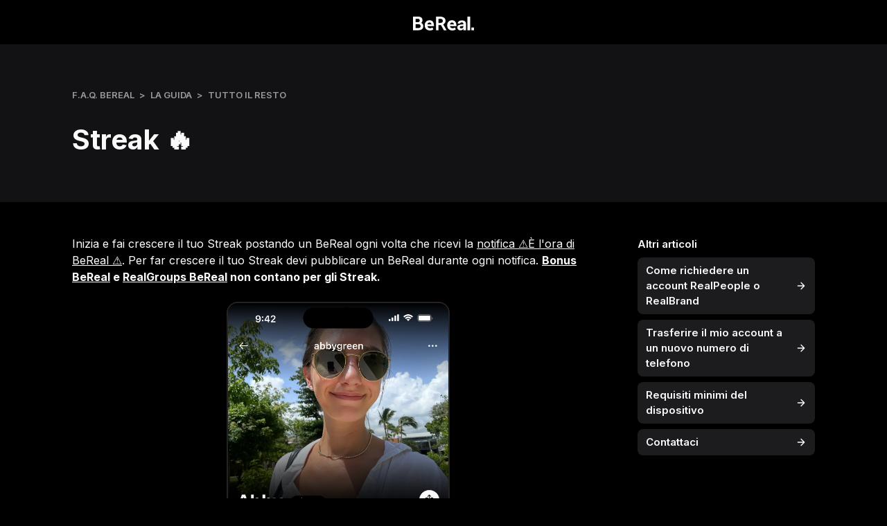

--- FILE ---
content_type: text/html; charset=utf-8
request_url: https://help.bereal.com/hc/it/articles/15951201919517-Streak
body_size: 4936
content:
<!DOCTYPE html>
<html dir="ltr" lang="it">
<head>
  <meta charset="utf-8" />
  <!-- v26892 -->


  <title>Streak 🔥 &ndash; F.A.Q. BeReal</title>

  

  <meta name="description" content="Inizia e fai crescere il tuo Streak postando un BeReal ogni volta che ricevi la notifica ⚠️È l'ora di BeReal ⚠️. Per far crescere il tuo..." /><meta property="og:image" content="https://help.bereal.com/hc/theming_assets/01HZM2YN9HWJ0GX716F8Y5FA73" />
<meta property="og:type" content="website" />
<meta property="og:site_name" content="F.A.Q. BeReal" />
<meta property="og:title" content="Streak 🔥" />
<meta property="og:description" content="Inizia e fai crescere il tuo Streak postando un BeReal ogni volta che ricevi la notifica ⚠️È l'ora di BeReal ⚠️. Per far crescere il tuo Streak devi pubblicare un BeReal durante ogni notifica. Bonu..." />
<meta property="og:url" content="https://help.bereal.com/hc/it/articles/15951201919517" />
<link rel="canonical" href="https://help.bereal.com/hc/it/articles/15951201919517-Streak">
<link rel="alternate" hreflang="de" href="https://help.bereal.com/hc/de/articles/15951201919517-Streaks">
<link rel="alternate" hreflang="en-us" href="https://help.bereal.com/hc/en-us/articles/15951201919517-Streaks">
<link rel="alternate" hreflang="es" href="https://help.bereal.com/hc/es/articles/15951201919517-Streaks">
<link rel="alternate" hreflang="fr" href="https://help.bereal.com/hc/fr/articles/15951201919517-Streaks">
<link rel="alternate" hreflang="it" href="https://help.bereal.com/hc/it/articles/15951201919517-Streak">
<link rel="alternate" hreflang="ja" href="https://help.bereal.com/hc/ja/articles/15951201919517-Streaks">
<link rel="alternate" hreflang="ko" href="https://help.bereal.com/hc/ko/articles/15951201919517-Streaks">
<link rel="alternate" hreflang="nl" href="https://help.bereal.com/hc/nl/articles/15951201919517-Streaks">
<link rel="alternate" hreflang="pt-br" href="https://help.bereal.com/hc/pt-br/articles/15951201919517-Streaks">
<link rel="alternate" hreflang="sv" href="https://help.bereal.com/hc/sv/articles/15951201919517-Streaks">
<link rel="alternate" hreflang="x-default" href="https://help.bereal.com/hc/en-us/articles/15951201919517-Streaks">

  <link rel="stylesheet" href="//static.zdassets.com/hc/assets/application-f34d73e002337ab267a13449ad9d7955.css" media="all" id="stylesheet" />
  <link rel="stylesheet" type="text/css" href="/hc/theming_assets/15204475/7208941920413/style.css?digest=19335881031965">

  <link rel="icon" type="image/x-icon" href="/hc/theming_assets/01HZM2YNDS3T4XRV8CQWEKT3EZ">

    

  <meta content="width=device-width, initial-scale=1.0" name="viewport" />
<!-- Make the translated search clear button label available for use in JS -->
<!-- See buildClearSearchButton() in script.js -->
<script type="text/javascript">window.searchClearButtonLabelLocalized = "Cancella ricerca";</script>
<link rel="preconnect" href="https://fonts.googleapis.com">
<link rel="preconnect" href="https://fonts.gstatic.com" crossorigin>
<link href="https://fonts.googleapis.com/css2?family=Inter:wght@400;600;700&display=swap" rel="stylesheet">

<script src="https://ajax.googleapis.com/ajax/libs/jquery/3.6.1/jquery.min.js"></script>
<script src="https://ajax.googleapis.com/ajax/libs/jqueryui/1.13.2/jquery-ui.min.js"></script>
<script src="/hc/theming_assets/01HZM2YN5CY0738A0TGV8B9A7S"></script>

  
</head>
<body class="">
  
  
  

  <a class="skip-navigation" tabindex="1" href="#main-content">Vai al contenuto principale</a>

<header class="header">
  <nav class="logo">
    <a title="Home page" href="/hc/it">
      <img src="/hc/theming_assets/01HZM2YN9HWJ0GX716F8Y5FA73" alt="Home page del Centro assistenza F.A.Q. BeReal" />
      
    </a>
  </nav>
</header>


  <main role="main">
    <div class="article-page">
  <div class="hero-pages">
    <div class="container">
      <ol class="breadcrumbs">
  
    <li title="F.A.Q. BeReal">
      
        <a href="/hc/it">F.A.Q. BeReal</a>
      
    </li>
  
    <li title="La guida">
      
        <a href="/hc/it/categories/7209052114973-La-guida">La guida</a>
      
    </li>
  
    <li title="Tutto il resto">
      
        <a href="/hc/it/sections/7285094956061-Tutto-il-resto">Tutto il resto</a>
      
    </li>
  
</ol>

      <h1>Streak 🔥</h1>
    </div>
  </div>
 
  <div class="container">
    <div class="article-container">
      <div class="article-content">
        <div class="article-body"><p>Inizia e fai crescere il tuo Streak postando un BeReal ogni volta che ricevi la <a href="https://help.bereal.com/hc/articles/15416869159197">notifica ⚠️È l'ora di BeReal ⚠️</a>. Per far crescere il tuo Streak devi pubblicare un BeReal durante ogni notifica. <strong><a href="https://help.bereal.com/hc/articles/10388190752669">Bonus BeReal</a> e <a href="https://help.bereal.com/hc/articles/15753163162013">RealGroups BeReal</a> non contano per gli Streak.</strong></p>
<p><strong><img alt="Profile - Streak.png" src="/hc/article_attachments/21087015833245"></strong></p>
<p>Devi postare cinque BeReal consecutivi per iniziare il tuo Streak. Non noterai nulla nell'applicazione finché non pubblicherai un BeReal per la quinta volta consecutiva.</p>
<p>Gli Streak attivi e passati sono visualizzati nelletue <a href="https://help.bereal.com/hc/articles/7531349180829">Memorie</a>.</p>
<p><img alt="Calendar - Streak.png" src="/hc/article_attachments/21087015837469"></p>
<h3 id="h_01HKMG544XYDCCJ7WYJWZPTMXR">&nbsp;</h3>
<h3 id="h_01HKMAX734473CRRC3XVHFYE7H">Streak Attivi</h3>
<p>Una volta raggiunto il quinto post, inizierà il tuo Streak. Un'icona a forma di fiamma 🔥 apparirà accanto alla tua foto profilo sulla timeline e sotto la tua foto profilo sul tuo profilo insieme al tuo numero di Streak.</p>
<p>Il tuo numero di Streak aumenta ogni volta che pubblichi su BeReal. <strong>Ricorda che <a href="https://help.bereal.com/hc/articles/10388190752669">Bonus BeReal</a> e <a href="https://help.bereal.com/hc/articles/15753163162013">RealGroups BeReal</a> non contano per gli Streak.</strong></p>
<p>Gli Streak attivi sono visibili ai tuoi amici di BeReal sul tuo profilo.</p>
<h3 id="h_01HKMAXAAMVGDT7BVYXPHA74WX">Streak terminati 😢</h3>
<p>Il tuo Streak termina quando ricevi una notifica ⚠️È l'ora di BeReal ⚠️ e non hai postato durante il periodo di notifica precedente.</p>
<p>Non c'è modo di recuperare uno Streak una volta terminato. Non dire che non ti abbiamo avvertito.</p>
<p>&nbsp;</p>
<p><strong>Gli Streak sono retroattivi, quindi, se hai un grande Streak in corso, lo stiamo già contando. Potrai anche vedere i tuoi Streak passati!</strong></p></div> 
               

        
          
          
            
              <div class="article-votes">
                <span class="article-votes-question" id="article-votes-label">Questo articolo ti è stato utile?</span>
                <div class="article-votes-controls" role="group" aria-labelledby="article-votes-label">
                  <button type="button" class="article-vote article-vote-up" data-helper="vote" data-item="article" data-type="up" data-id="15951201919517" data-upvote-count="8418" data-vote-count="12399" data-vote-sum="4437" data-vote-url="/hc/it/articles/15951201919517/vote" data-value="null" data-label="Utenti che ritengono sia utile: 8418 su 12399" data-selected-class="button-voted" aria-label="Questo articolo è stato utile" aria-pressed="false">Sì</button>
                  <button type="button" class="article-vote article-vote-down" data-helper="vote" data-item="article" data-type="down" data-id="15951201919517" data-upvote-count="8418" data-vote-count="12399" data-vote-sum="4437" data-vote-url="/hc/it/articles/15951201919517/vote" data-value="null" data-label="Utenti che ritengono sia utile: 8418 su 12399" data-selected-class="button-voted" aria-label="Questo articolo non è stato utile" aria-pressed="false">No</button>
                </div>
                <small class="article-votes-count">
                  <span class="article-vote-label" data-helper="vote" data-item="article" data-type="label" data-id="15951201919517" data-upvote-count="8418" data-vote-count="12399" data-vote-sum="4437" data-vote-url="/hc/it/articles/15951201919517/vote" data-value="null" data-label="Utenti che ritengono sia utile: 8418 su 12399">Utenti che ritengono sia utile: 8418 su 12399</span>
                </small>
              </div>
            
          
          
        
      </div>

      <div class="more-articles">
        
          <span>Altri articoli</span>
          <ul>
            
              
              
          		
          		
                <li>
                  <a href="/hc/it/articles/16274146776861-Come-richiedere-un-account-RealPeople-o-RealBrand" class="sidenav-item">
                    <span>Come richiedere un account RealPeople o RealBrand</span>
                    <svg xmlns="http://www.w3.org/2000/svg" viewBox="0 0 24 24" fill="none" stroke="#FAFAFA" stroke-width="2" stroke-linecap="round" stroke-linejoin="round"><path d="M5 12h13M12 5l7 7-7 7"/></svg>
                  </a>
                </li>
              
              
              
              
            
              
            
              
              
          		
          		
                <li>
                  <a href="/hc/it/articles/10446070022813-Trasferire-il-mio-account-a-un-nuovo-numero-di-telefono" class="sidenav-item">
                    <span>Trasferire il mio account a un nuovo numero di telefono</span>
                    <svg xmlns="http://www.w3.org/2000/svg" viewBox="0 0 24 24" fill="none" stroke="#FAFAFA" stroke-width="2" stroke-linecap="round" stroke-linejoin="round"><path d="M5 12h13M12 5l7 7-7 7"/></svg>
                  </a>
                </li>
              
              
              
              
            
              
              
          		
              
              
            
              
              
          		
          		
                <li>
                  <a href="/hc/it/articles/7531346369053-Requisiti-minimi-del-dispositivo" class="sidenav-item">
                    <span>Requisiti minimi del dispositivo</span>
                    <svg xmlns="http://www.w3.org/2000/svg" viewBox="0 0 24 24" fill="none" stroke="#FAFAFA" stroke-width="2" stroke-linecap="round" stroke-linejoin="round"><path d="M5 12h13M12 5l7 7-7 7"/></svg>
                  </a>
                </li>
              
              
              
              
            
              
              
          		
          		
                <li>
                  <a href="/hc/it/articles/7285146266269-Contattaci" class="sidenav-item">
                    <span>Contattaci</span>
                    <svg xmlns="http://www.w3.org/2000/svg" viewBox="0 0 24 24" fill="none" stroke="#FAFAFA" stroke-width="2" stroke-linecap="round" stroke-linejoin="round"><path d="M5 12h13M12 5l7 7-7 7"/></svg>
                  </a>
                </li>
              
              
              
              
            
          </ul>
        
      </div>
    </div>
  </div>
  
</div>
  </main>

  <footer class="footer">
  <div class="container">
    <div class="still-need-help">
      <span>Non riesci a trovare una risposta?</span>
  		<a href="https://berealapp.zendesk.com/hc/en-us/articles/7285146266269">Contattaci</a>
    </div>
    
    <div class="footer-language-selector">
      
        <div class="dropdown language-selector">
          <button class="dropdown-toggle" aria-haspopup="true">
            <span>Italiano</span>
            <svg xmlns="http://www.w3.org/2000/svg" width="20" height="20" viewBox="0 0 24 24" fill="none" stroke="#FAFAFA" stroke-width="2" stroke-linecap="round" stroke-linejoin="round" class="dropdown-chevron-icon"><path d="M6 9l6 6 6-6"/></svg>
          </button>
          <span class="dropdown-menu dropdown-menu-end" role="menu">
            
              <a href="/hc/change_language/de?return_to=%2Fhc%2Fde%2Farticles%2F15951201919517-Streaks" dir="ltr" rel="nofollow" role="menuitem">
                Deutsch
              </a>
            
              <a href="/hc/change_language/en-us?return_to=%2Fhc%2Fen-us%2Farticles%2F15951201919517-Streaks" dir="ltr" rel="nofollow" role="menuitem">
                English (US)
              </a>
            
              <a href="/hc/change_language/es?return_to=%2Fhc%2Fes%2Farticles%2F15951201919517-Streaks" dir="ltr" rel="nofollow" role="menuitem">
                Español
              </a>
            
              <a href="/hc/change_language/fr?return_to=%2Fhc%2Ffr%2Farticles%2F15951201919517-Streaks" dir="ltr" rel="nofollow" role="menuitem">
                Français
              </a>
            
              <a href="/hc/change_language/ja?return_to=%2Fhc%2Fja%2Farticles%2F15951201919517-Streaks" dir="ltr" rel="nofollow" role="menuitem">
                日本語
              </a>
            
              <a href="/hc/change_language/ko?return_to=%2Fhc%2Fko%2Farticles%2F15951201919517-Streaks" dir="ltr" rel="nofollow" role="menuitem">
                한국어
              </a>
            
              <a href="/hc/change_language/nl?return_to=%2Fhc%2Fnl%2Farticles%2F15951201919517-Streaks" dir="ltr" rel="nofollow" role="menuitem">
                Nederlands
              </a>
            
              <a href="/hc/change_language/pt-br?return_to=%2Fhc%2Fpt-br%2Farticles%2F15951201919517-Streaks" dir="ltr" rel="nofollow" role="menuitem">
                Português do Brasil
              </a>
            
              <a href="/hc/change_language/sv?return_to=%2Fhc%2Fsv%2Farticles%2F15951201919517-Streaks" dir="ltr" rel="nofollow" role="menuitem">
                Svenska
              </a>
            
          </span>
        </div>
      
    </div>
  </div>
  <div class="subfooter">
<!--     <a href="https://help.bereal.com/hc/it/articles/8027121681437">Standard della community</a> -->
    <a href="https://bereal.com/privacy">Privacy Policy</a> - 
    <a href="https://bereal.com/terms">Terms</a>
    
    
  </div>
</footer>



  <!-- / -->

  
  <script src="//static.zdassets.com/hc/assets/it.cd8e68ccdc1dd5d0a7ce.js"></script>
  

  <script type="text/javascript">
  /*

    Greetings sourcecode lurker!

    This is for internal Zendesk and legacy usage,
    we don't support or guarantee any of these values
    so please don't build stuff on top of them.

  */

  HelpCenter = {};
  HelpCenter.account = {"subdomain":"berealapp","environment":"production","name":"BeReal."};
  HelpCenter.user = {"identifier":"da39a3ee5e6b4b0d3255bfef95601890afd80709","email":null,"name":"","role":"anonymous","avatar_url":"https://assets.zendesk.com/hc/assets/default_avatar.png","is_admin":false,"organizations":[],"groups":[]};
  HelpCenter.internal = {"asset_url":"//static.zdassets.com/hc/assets/","web_widget_asset_composer_url":"https://static.zdassets.com/ekr/snippet.js","current_session":{"locale":"it","csrf_token":null,"shared_csrf_token":null},"usage_tracking":{"event":"article_viewed","data":"[base64]--0f23fedb3bb297160acb07dc03c469f96c74f0ad","url":"https://help.bereal.com/hc/activity"},"current_record_id":"15951201919517","current_record_url":"/hc/it/articles/15951201919517-Streak","current_record_title":"Streak 🔥","current_text_direction":"ltr","current_brand_id":7208941920413,"current_brand_name":"BeReal.","current_brand_url":"https://berealapp.zendesk.com","current_brand_active":true,"current_path":"/hc/it/articles/15951201919517-Streak","show_autocomplete_breadcrumbs":true,"user_info_changing_enabled":false,"has_user_profiles_enabled":false,"has_end_user_attachments":true,"user_aliases_enabled":false,"has_anonymous_kb_voting":true,"has_multi_language_help_center":true,"show_at_mentions":false,"embeddables_config":{"embeddables_web_widget":false,"embeddables_help_center_auth_enabled":false,"embeddables_connect_ipms":false},"answer_bot_subdomain":"static","gather_plan_state":"subscribed","has_article_verification":true,"has_gather":true,"has_ckeditor":false,"has_community_enabled":false,"has_community_badges":true,"has_community_post_content_tagging":false,"has_gather_content_tags":true,"has_guide_content_tags":true,"has_user_segments":true,"has_answer_bot_web_form_enabled":false,"has_garden_modals":false,"theming_cookie_key":"hc-da39a3ee5e6b4b0d3255bfef95601890afd80709-2-preview","is_preview":false,"has_search_settings_in_plan":true,"theming_api_version":2,"theming_settings":{"brand_color":"rgba(0, 0, 0, 1)","brand_text_color":"rgba(250, 250, 250, 1)","text_color":"rgba(250, 250, 250, 1)","link_color":"#1F73B7","hover_link_color":"#0F3554","visited_link_color":"#9358B0","background_color":"rgba(0, 0, 0, 1)","heading_font":"-apple-system, BlinkMacSystemFont, 'Segoe UI', Helvetica, Arial, sans-serif","text_font":"-apple-system, BlinkMacSystemFont, 'Segoe UI', Helvetica, Arial, sans-serif","logo":"/hc/theming_assets/01HZM2YN9HWJ0GX716F8Y5FA73","show_brand_name":false,"favicon":"/hc/theming_assets/01HZM2YNDS3T4XRV8CQWEKT3EZ","homepage_background_image":"/hc/theming_assets/01HZM2YNKG0Y2ZF4PPYF9BHNBG","community_background_image":"/hc/theming_assets/01HZM2YNRJFCN4CN46JDHQBHZ5","community_image":"/hc/theming_assets/01HZM2YNWREWE09A8KT7N6SKC7","instant_search":true,"scoped_kb_search":true,"scoped_community_search":true,"show_recent_activity":true,"show_articles_in_section":true,"show_article_author":true,"show_article_comments":true,"show_follow_article":true,"show_recently_viewed_articles":true,"show_related_articles":true,"show_article_sharing":true,"show_follow_section":true,"show_follow_post":true,"show_post_sharing":true,"show_follow_topic":true,"request_list_beta":false},"has_pci_credit_card_custom_field":true,"help_center_restricted":false,"is_assuming_someone_else":false,"flash_messages":[],"user_photo_editing_enabled":true,"user_preferred_locale":"en-us","base_locale":"it","login_url":"https://berealapp.zendesk.com/access?brand_id=7208941920413\u0026return_to=https%3A%2F%2Fhelp.bereal.com%2Fhc%2Fit%2Farticles%2F15951201919517-Streak","has_alternate_templates":true,"has_custom_statuses_enabled":true,"has_hc_generative_answers_setting_enabled":true,"has_generative_search_with_zgpt_enabled":false,"has_suggested_initial_questions_enabled":false,"has_guide_service_catalog":true,"has_service_catalog_search_poc":false,"has_service_catalog_itam":false,"has_csat_reverse_2_scale_in_mobile":false,"has_knowledge_navigation":false,"has_unified_navigation":false,"has_unified_navigation_eap_access":false,"has_csat_bet365_branding":false,"version":"v26892","dev_mode":false};
</script>

  
  
  <script src="//static.zdassets.com/hc/assets/hc_enduser-9d4172d9b2efbb6d87e4b5da3258eefa.js"></script>
  <script type="text/javascript" src="/hc/theming_assets/15204475/7208941920413/script.js?digest=19335881031965"></script>
  
</body>
</html>

--- FILE ---
content_type: image/svg+xml
request_url: https://help.bereal.com/hc/theming_assets/01HZM2YN9HWJ0GX716F8Y5FA73
body_size: 2046
content:
<?xml version="1.0" encoding="UTF-8"?>
<svg width="80px" height="18px" viewBox="0 0 80 18" version="1.1" xmlns="http://www.w3.org/2000/svg" xmlns:xlink="http://www.w3.org/1999/xlink">
    <title>Shared logotype / Current Small</title>
    <g id="Shared-logotype-/-Current-Small" stroke="none" stroke-width="1" fill="none" fill-rule="evenodd">
        <path d="M21.6699655,4.75526415 C23.6470941,4.75526415 25.0993009,5.40884425 26.0274529,6.71600446 C26.9550268,8.02316466 27.4192474,9.5686724 27.4192474,11.3513734 L27.4192474,12.3901763 L18.9123914,12.3901763 C19.0684805,13.2212185 19.4497426,13.8837439 20.0570448,14.3771752 C20.664058,14.8706065 21.4618467,15.1170336 22.450411,15.1170336 C23.0227377,15.1170336 23.5386989,15.0437403 23.9982946,14.8965766 C24.4576012,14.7497014 24.9909056,14.537324 25.5982079,14.2603099 L26.5867722,16.7014965 C25.9968132,17.1516444 25.2814048,17.4805986 24.440547,17.6880706 C23.5991112,17.8958312 22.9097176,18 22.3723664,18 C20.187119,18 18.4655141,17.4023998 17.2084187,16.2080651 C15.9507452,15.0134419 15.3223421,13.4119542 15.3223421,11.4033136 C15.3223421,9.39525004 15.890333,7.78510568 17.0263147,6.57288051 C18.1620075,5.36123246 19.7098911,4.75526415 21.6699655,4.75526415 Z M51.119036,4.75526415 C53.0961646,4.75526415 54.5483714,5.40884425 55.4765234,6.71600446 C56.4040973,8.02316466 56.8680288,9.5686724 56.8680288,11.3513734 L56.8680288,12.3901763 L48.3614619,12.3901763 C48.517551,13.2212185 48.898524,13.8837439 49.5061153,14.3771752 C50.1128394,14.8706065 50.9106282,15.1170336 51.8994815,15.1170336 C52.4715192,15.1170336 52.9874804,15.0437403 53.447076,14.8965766 C53.9063827,14.7497014 54.4399762,14.537324 55.0472784,14.2603099 L56.0355536,16.7014965 C55.4458837,17.1516444 54.7304753,17.4805986 53.8896175,17.6880706 C53.0478926,17.8958312 52.3587881,18 51.8211479,18 C49.6361895,18 47.9145846,17.4023998 46.6572002,16.2080651 C45.3998157,15.0134419 44.7714126,13.4119542 44.7714126,11.4033136 C44.7714126,9.39525004 45.3391144,7.78510568 46.4750962,6.57288051 C47.611078,5.36123246 49.1586725,4.75526415 51.119036,4.75526415 Z M64.0369411,4.89437716 C67.281571,4.89437716 69.378657,6.56684969 69.378657,9.0925833 L69.378657,17.6880995 L65.9579932,17.6880995 L65.9579932,15.8171002 L65.8877531,15.8171002 C65.1729229,17.1034843 63.837783,17.8869148 62.18584,17.8869148 C59.6673134,17.8869148 57.9688328,16.3082231 57.9688328,14.0978815 L57.9688328,14.074797 C57.9688328,11.7943363 59.7375535,10.4609174 62.8538435,10.2621021 L65.9579932,10.0751176 L65.9579932,9.30351798 C65.9579932,8.19228753 65.2316008,7.50234933 63.8961718,7.50234933 C62.6194208,7.50234933 61.8462017,8.09879528 61.6823081,8.90559879 L61.6586057,9.01092186 L58.5310426,9.01092186 L58.5428938,8.87068348 C58.7302007,6.55501888 60.721493,4.89437716 64.0369411,4.89437716 Z M80,14.2255388 L80,17.6882149 L76.5313533,17.6882149 L76.5313533,14.2255388 L80,14.2255388 Z M6.60777194,0.0284516548 C8.32475205,0.0284516548 9.72059328,0.405017674 10.7961628,1.15814971 C11.8711542,1.91157031 12.4090835,3.17977541 12.4090835,4.96276501 C12.4090835,5.62096201 12.2570412,6.21394529 11.9538236,6.74171483 C11.6503171,7.27006148 11.2554694,7.72453771 10.770148,8.10514352 C11.5676476,8.52066464 12.2226438,9.08363805 12.7342691,9.79319809 C13.2456055,10.5033352 13.5017072,11.4033424 13.5017072,12.4940854 C13.5017072,14.1218317 12.9334273,15.3943651 11.7977345,16.3119743 C10.6614637,17.2295834 9.14826658,17.6880995 7.25814319,17.6880995 L0,17.6880995 L0,0.0284516548 L6.60777194,0.0284516548 Z M35.6139252,0.0285382217 C37.5390241,0.0285382217 39.1863422,0.470029417 40.5564576,1.35301181 C41.9268621,2.2359942 42.6122089,3.60375123 42.6122089,5.45628291 C42.6122089,6.54702587 42.3298033,7.48627674 41.7664372,8.27403554 C41.2024931,9.06179434 40.4787021,9.67237955 39.5941972,10.1049255 L43.9389663,17.688186 L40.348917,17.688186 L36.6024895,10.9359677 C36.4114249,10.9532811 36.2122667,10.9662662 36.0041479,10.9749229 C35.7960291,10.9838681 35.5879103,10.9879079 35.3797915,10.9879079 L33.4286778,10.9879079 L33.4286778,17.688186 L30.0727621,17.688186 L30.0727621,0.0285382217 L35.6139252,0.0285382217 Z M74.8262244,0 L74.8262244,17.6882149 L71.2408,17.6882149 L71.2408,0 L74.8262244,0 Z M65.9579932,12.2037977 L63.3692266,12.3671206 C62.0453598,12.4490706 61.3542319,13.0103127 61.3542319,13.8993548 L61.3542319,13.9227278 C61.3542319,14.8463967 62.1155999,15.3960965 63.2986975,15.3960965 C64.8335736,15.3960965 65.9579932,14.4138507 65.9579932,13.1040935 L65.9579932,12.2037977 Z M7.23212834,9.94901851 L3.35591567,9.94901851 L3.35591567,14.9093019 L6.99799469,14.9093019 C7.89955377,14.9093019 8.62392282,14.7018299 9.17023468,14.2860202 C9.71654653,13.8704991 9.98970246,13.2821328 9.98970246,12.5200555 C9.98970246,11.6890132 9.73793652,11.0527465 9.2352718,10.6112553 C8.73202898,10.1700527 8.06460354,9.94901851 7.23212834,9.94901851 Z M21.5919209,7.6376534 C20.8979026,7.6376534 20.3171933,7.85003086 19.848926,8.27392012 C19.3806587,8.69838649 19.076863,9.31733983 18.9384062,10.1307801 L24.2194208,10.1307801 C24.0456994,9.28300163 23.7335212,8.65510304 23.2828862,8.2482386 C22.8316731,7.84137417 22.268307,7.6376534 21.5919209,7.6376534 Z M51.0407024,7.6376534 C50.3469731,7.6376534 49.7659747,7.85003086 49.2979965,8.27392012 C48.8297292,8.69838649 48.5259336,9.31733983 48.3871877,10.1307801 L53.6682023,10.1307801 C53.4947699,9.28300163 53.1825917,8.65510304 52.7319567,8.2482386 C52.2804545,7.84137417 51.7170885,7.6376534 51.0407024,7.6376534 Z M35.5098658,2.83330581 L33.4286778,2.83330581 L33.4286778,8.23508044 L35.5618955,8.23508044 C36.567514,8.23508044 37.3999892,8.03193677 38.0593211,7.62478378 C38.718364,7.2182079 39.0478854,6.54702587 39.0478854,5.61210334 C39.0478854,4.62524066 38.7357072,3.91539208 38.1113508,3.48255757 C37.4869944,3.05001162 36.6195437,2.83330581 35.5098658,2.83330581 Z M6.11348978,2.83321925 L3.35591567,2.83321925 L3.35591567,7.22216113 L5.85334128,7.22216113 C6.78987589,7.22216113 7.52233845,7.04498754 8.05159612,6.68977469 C8.58056474,6.33513895 8.84504905,5.77678244 8.84504905,5.01470515 C8.84504905,4.18395146 8.60195473,3.61260991 8.11663324,3.30068051 C7.63073365,2.98903967 6.96301917,2.83321925 6.11348978,2.83321925 Z" id="Combined-Shape" fill="#FFFFFF"></path>
    </g>
</svg>